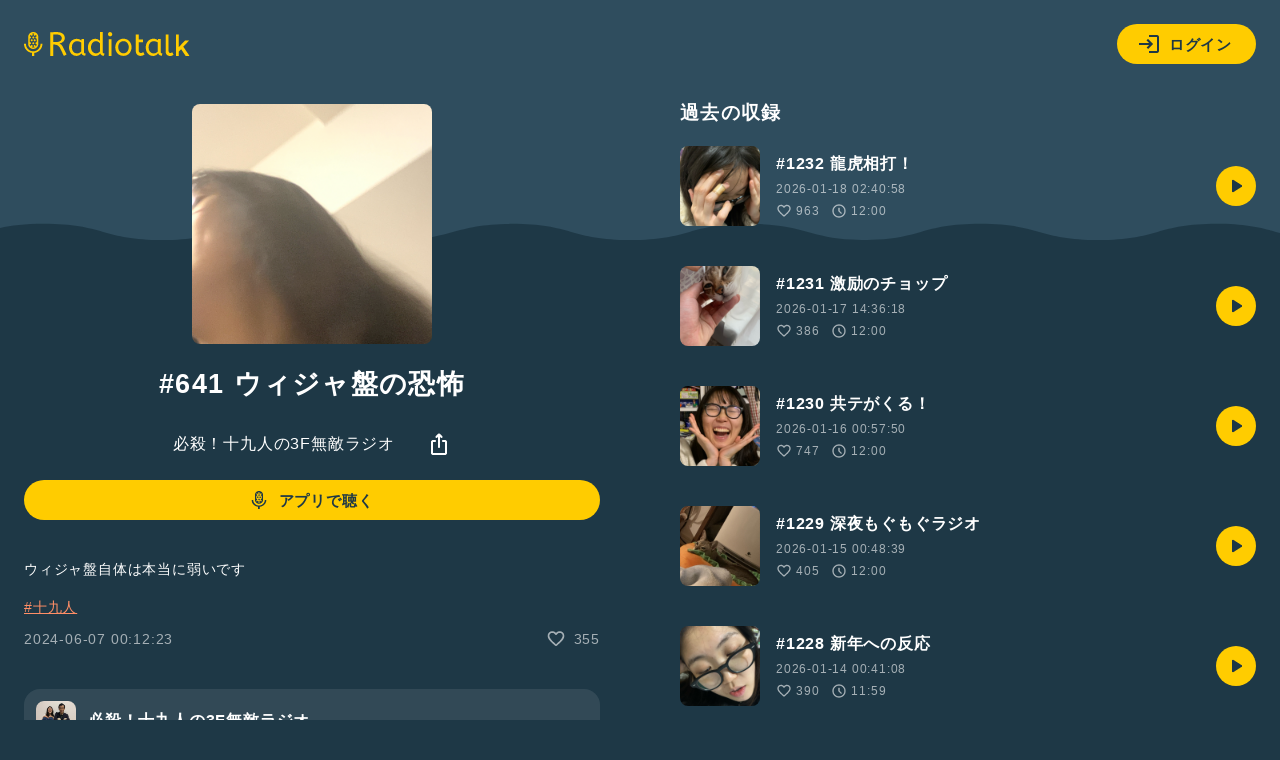

--- FILE ---
content_type: text/html; charset=UTF-8
request_url: https://radiotalk.jp/api/talks/1181641
body_size: 1089
content:
{"id":1181641,"title":"#641 \u30a6\u30a3\u30b8\u30e3\u76e4\u306e\u6050\u6016","description":"\u30a6\u30a3\u30b8\u30e3\u76e4\u81ea\u4f53\u306f\u672c\u5f53\u306b\u5f31\u3044\u3067\u3059\n\n#\u5341\u4e5d\u4eba","descriptionHtml":"\u30a6\u30a3\u30b8\u30e3\u76e4\u81ea\u4f53\u306f\u672c\u5f53\u306b\u5f31\u3044\u3067\u3059<br \/>\n<br \/>\n<a href=\"\/tags\/\u5341\u4e5d\u4eba\" data-category=\"tag\" data-label=\"talk\" data-value=\"\u5341\u4e5d\u4eba\" >#\u5341\u4e5d\u4eba<\/a>","imageUrl":"https:\/\/storage.radiotalk.jp\/u674577\/image\/talks\/20240607001222_9b3f.jpg","audioFileUrl":"","audioPlaytimeSeconds":719,"createdAt":"2024-06-07 00:12:23","programId":120622,"programTitle":"\u5fc5\u6bba\uff01\u5341\u4e5d\u4eba\u306e3F\u7121\u6575\u30e9\u30b8\u30aa","isOfficialProgram":false,"userId":674577,"userName":"","tags":["\u5341\u4e5d\u4eba"],"tagDetails":[{"tag":"\u5341\u4e5d\u4eba","description":"","thumbnailImageUrl":"https:\/\/storage.googleapis.com\/radiotalk\/common\/images\/tag_thumbnail.png","backgroundImageUrl":"https:\/\/storage.googleapis.com\/radiotalk\/common\/images\/tag_background.png","posts":"1234\u4ef6","totalPlaytimes":"348015\u56de"}],"totalPlayTimes":0,"totalReactions":355}